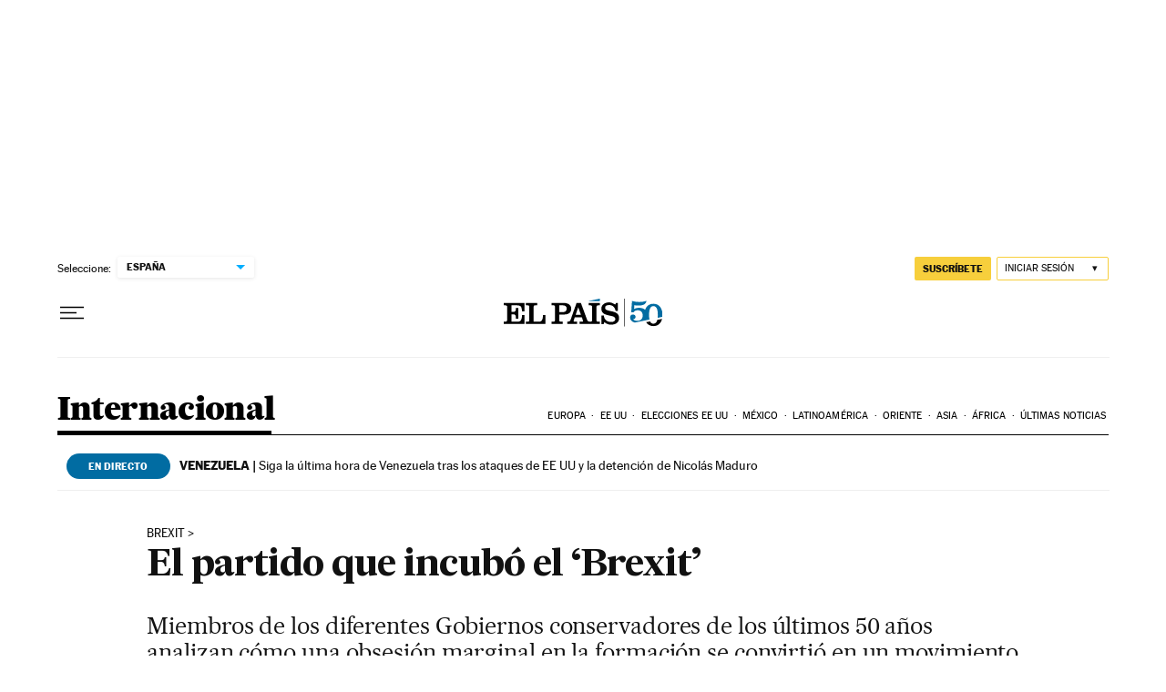

--- FILE ---
content_type: application/javascript; charset=utf-8
request_url: https://fundingchoicesmessages.google.com/f/AGSKWxVa5tZqBXhin8Uv5dm33_7srND2d300rz5xhjoHlcoY-r4kDGfbU7Uns0ACx_04lJsws7vt177X5NCDmyx1XgXQQKcToce93LfZ9wLluDQZ7sY0TUXv79bDgY4tjafZBbNUrk4=?fccs=W251bGwsbnVsbCxudWxsLG51bGwsbnVsbCxudWxsLFsxNzY4Nzk5OTMyLDk3MDAwMDAwMF0sbnVsbCxudWxsLG51bGwsW251bGwsWzcsNl0sbnVsbCxudWxsLG51bGwsbnVsbCxudWxsLG51bGwsbnVsbCxudWxsLG51bGwsMV0sImh0dHBzOi8vZWxwYWlzLmNvbS9pbnRlcm5hY2lvbmFsLzIwMTcvMDQvMDEvYWN0dWFsaWRhZC8xNDkxMDYwMjQwXzg5Nzc3MS5odG1sIixudWxsLFtbOCwiTTlsa3pVYVpEc2ciXSxbOSwiZW4tVVMiXSxbMTYsIlsxLDEsMV0iXSxbMTksIjIiXSxbMTcsIlswXSJdLFsyNCwiIl0sWzI5LCJmYWxzZSJdXV0
body_size: 104
content:
if (typeof __googlefc.fcKernelManager.run === 'function') {"use strict";this.default_ContributorServingResponseClientJs=this.default_ContributorServingResponseClientJs||{};(function(_){var window=this;
try{
var np=function(a){this.A=_.t(a)};_.u(np,_.J);var op=function(a){this.A=_.t(a)};_.u(op,_.J);op.prototype.getWhitelistStatus=function(){return _.F(this,2)};var pp=function(a){this.A=_.t(a)};_.u(pp,_.J);var qp=_.Zc(pp),rp=function(a,b,c){this.B=a;this.j=_.A(b,np,1);this.l=_.A(b,_.Nk,3);this.F=_.A(b,op,4);a=this.B.location.hostname;this.D=_.Dg(this.j,2)&&_.O(this.j,2)!==""?_.O(this.j,2):a;a=new _.Og(_.Ok(this.l));this.C=new _.bh(_.q.document,this.D,a);this.console=null;this.o=new _.jp(this.B,c,a)};
rp.prototype.run=function(){if(_.O(this.j,3)){var a=this.C,b=_.O(this.j,3),c=_.dh(a),d=new _.Ug;b=_.fg(d,1,b);c=_.C(c,1,b);_.hh(a,c)}else _.eh(this.C,"FCNEC");_.lp(this.o,_.A(this.l,_.Ae,1),this.l.getDefaultConsentRevocationText(),this.l.getDefaultConsentRevocationCloseText(),this.l.getDefaultConsentRevocationAttestationText(),this.D);_.mp(this.o,_.F(this.F,1),this.F.getWhitelistStatus());var e;a=(e=this.B.googlefc)==null?void 0:e.__executeManualDeployment;a!==void 0&&typeof a==="function"&&_.Qo(this.o.G,
"manualDeploymentApi")};var sp=function(){};sp.prototype.run=function(a,b,c){var d;return _.v(function(e){d=qp(b);(new rp(a,d,c)).run();return e.return({})})};_.Rk(7,new sp);
}catch(e){_._DumpException(e)}
}).call(this,this.default_ContributorServingResponseClientJs);
// Google Inc.

//# sourceURL=/_/mss/boq-content-ads-contributor/_/js/k=boq-content-ads-contributor.ContributorServingResponseClientJs.en_US.M9lkzUaZDsg.es5.O/d=1/exm=ad_blocking_detection_executable,kernel_loader,loader_js_executable/ed=1/rs=AJlcJMzanTQvnnVdXXtZinnKRQ21NfsPog/m=cookie_refresh_executable
__googlefc.fcKernelManager.run('\x5b\x5b\x5b7,\x22\x5b\x5bnull,\\\x22elpais.com\\\x22,\\\x22AKsRol-XjGeJakphKLGcLte3M7p_1hpblmmh5hc_uYBr8OzWea1tOsFGsGbYV1UUz1UXMYjF2ZpFeuc_s-mXi9QdlpLFPOJTcelcs2_G6BtgyokSNqJjBjYWf_4bu8sbM5LHMxMnKq4cZz3mtAJns_xPO0sz67NSBw\\\\u003d\\\\u003d\\\x22\x5d,null,\x5b\x5bnull,null,null,\\\x22https:\/\/fundingchoicesmessages.google.com\/f\/AGSKWxURKGMVdQ2-1EDB8-zdCvrHSqv9ItyQ8MXgIwX1oLUOzuI486NUIKiWYNITkr7Hg4WUgXB6H2UNmr_HgdRhstojDZqr2TJw29mZxX7kHTcy6PLlMx_xHrR91o9vfp11zWFvvRY\\\\u003d\\\x22\x5d,null,null,\x5bnull,null,null,\\\x22https:\/\/fundingchoicesmessages.google.com\/el\/AGSKWxUPS5vXDAaTW6Z62gQDCZIK1uhkKnZCXvedU3Lx8gIJLpKzSBGPR_GwRKKENConY6KD8Q4ulJ3k-fCP57X9jZi8YM4JOaPfSHYpvtO82QWyT5HUXKRg2LlKURIiV2MJwN3_KYY\\\\u003d\\\x22\x5d,null,\x5bnull,\x5b7,6\x5d,null,null,null,null,null,null,null,null,null,1\x5d\x5d,\x5b3,1\x5d\x5d\x22\x5d\x5d,\x5bnull,null,null,\x22https:\/\/fundingchoicesmessages.google.com\/f\/AGSKWxVio8_ghyO3Vif-xNdI4cLE1xUT9D4tncm81hj8oG0FigP0ykR8oMD5df-Ej0DnCnwNZk6jLJ8HJfHNxAMr0Hdw1vATWd0wgGDqm1nwLUG06M2su-3Fr15A2IfsY2FknBj1tSU\\u003d\x22\x5d\x5d');}

--- FILE ---
content_type: application/javascript; charset=utf-8
request_url: https://fundingchoicesmessages.google.com/f/AGSKWxXj9JODpYxf4SIb2bBo36BcfSbtJA05qZib-UdpR1X46ev-I4g_U1xLWCG6x-OpOVZxJ4A-dfifgEd-t-gZ7K7m72TWNTx3BnxXpiioRkJ-I6CnVMijxuNw-qH1jmR0v43EUx5cPGlPCxSk480-Q30Zrm1TgMqxvnCEglNt462xpcMEqWTP2mTv_U0Q/_-ad-24x24.-adhere2.-988x60./footerad?/Ad/Index?
body_size: -1291
content:
window['7da1377c-2752-4e25-b335-a844effdf40b'] = true;